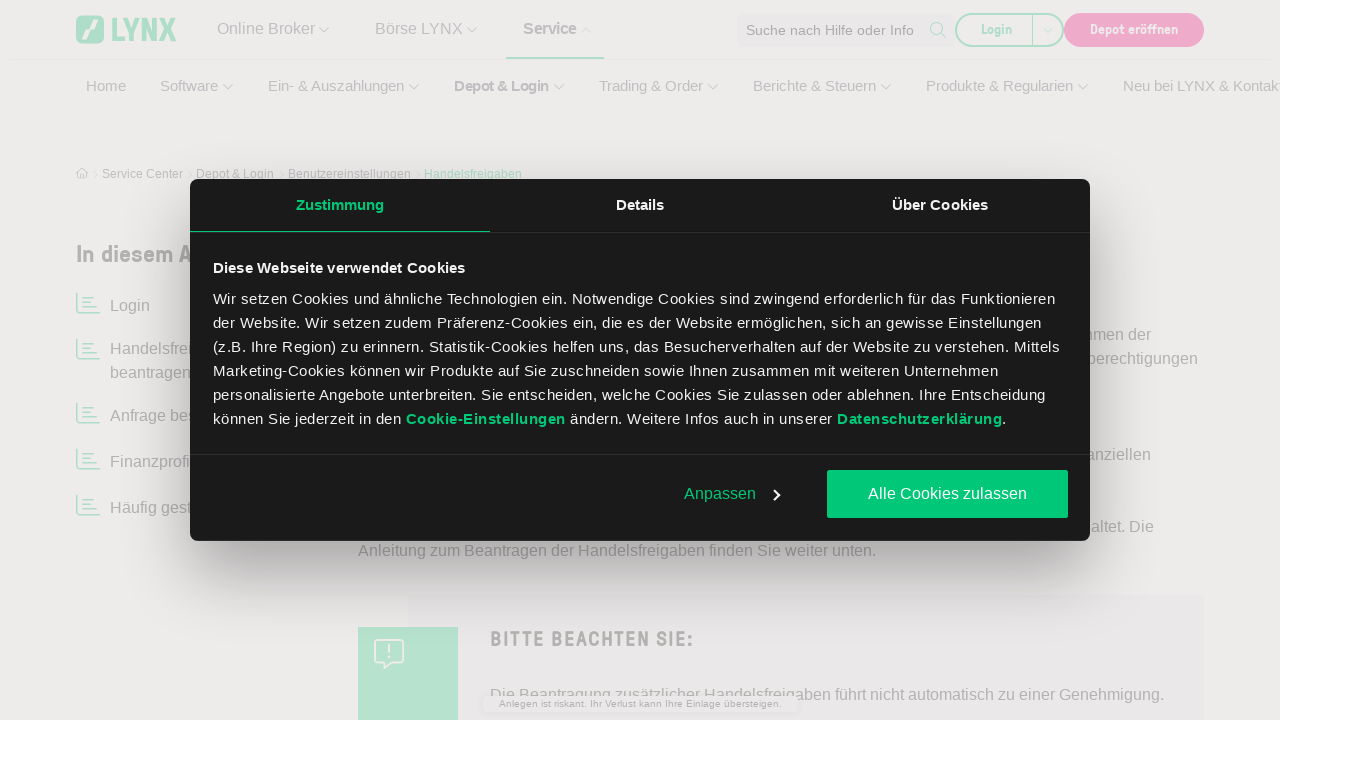

--- FILE ---
content_type: text/html; charset=UTF-8
request_url: https://www.lynxbroker.ch/disclaimer/footer-disclaimer-ch/nocoi:nokid:tomc-f/?dloc=footer
body_size: 4441
content:
<!DOCTYPE html>
<html>

<head>
    <meta charset="UTF-8" />
    <meta name="viewport" content="width=device-width, initial-scale=1, shrink-to-fit=no">
    <meta http-equiv="X-UA-Compatible" content="IE=edge" />

    <meta name="robots" content="noindex, follow" />

    <link rel="profile" href="http://gmpg.org/xfn/11" />
    
	
	<meta property="og:locale" content="de_CH" />
	<meta property="og:type" content="website" />
	<meta property="og:site_name" content="Online Broker LYNX" />
	<meta property="og:image" content="https://www.lynxbroker.ch/app/uploads/2020/04/online-broker-lynx-logo-fb.png" />
	<meta property="og:image:width" content="256" />
	<meta property="og:image:height" content="256" />
	<meta property="og:image:type" content="image/png" />
	<meta name="twitter:card" content="summary_large_image" />
	<meta name="twitter:site" content="@lynxbroker" />
	<script type="application/ld+json" class="yoast-schema-graph">{"@context":"https://schema.org","@graph":[{"@type":"WebSite","@id":"https://www.lynxbroker.ch/#website","url":"https://www.lynxbroker.ch/","name":"Online Broker LYNX","description":"","publisher":{"@id":"https://www.lynxbroker.ch/#organization"},"alternateName":"LYNX Online Broker","potentialAction":[{"@type":"SearchAction","target":{"@type":"EntryPoint","urlTemplate":"https://www.lynxbroker.ch/suche/?q={search_term_string}"},"query-input":{"@type":"PropertyValueSpecification","valueRequired":true,"valueName":"search_term_string"}}],"inLanguage":"de-CH"},{"@type":"Organization","@id":"https://www.lynxbroker.ch/#organization","name":"LYNX B.V. Germany Branch","url":"https://www.lynxbroker.ch/","logo":{"@type":"ImageObject","inLanguage":"de-CH","@id":"https://www.lynxbroker.ch/#/schema/logo/image/","url":"https://www.lynxbroker.ch/app/uploads/2016/08/logo-lynx.png","contentUrl":"https://www.lynxbroker.ch/app/uploads/2016/08/logo-lynx.png","width":79,"height":28,"caption":"LYNX B.V. Germany Branch"},"image":{"@id":"https://www.lynxbroker.ch/#/schema/logo/image/"},"sameAs":["https://de-de.facebook.com/LynxGermany","https://x.com/lynxbroker","http://www.linkedin.com/company/lynx-b-v-germany-branch","https://www.pinterest.com/lynxgermany/","https://www.youtube.com/user/LynxBrokerGermany"]}]}</script>
	



    
<link rel="alternate" hreflang="de-CH" href="https://www.lynxbroker.ch/disclaimer/footer-disclaimer-ch/nocoi:nokid:tomc-f/" />
<link rel="alternate" hreflang="de" href="https://www.lynxbroker.de/disclaimer/footer-disclaimer-ch/nocoi:nokid:tomc-f/" />
<link rel="alternate" hreflang="de-DE" href="https://www.lynxbroker.de/disclaimer/footer-disclaimer-ch/nocoi:nokid:tomc-f/" />
<link rel="alternate" hreflang="de-AT" href="https://www.lynxbroker.at/disclaimer/footer-disclaimer-ch/nocoi:nokid:tomc-f/" />



            <style>@font-face{font-display:swap;font-family:GT Pressura;font-style:normal;font-weight:400;src:local("GT Pressura"),local("GT Pressura"),url(/app/themes/theme/build/fonts/GT-Pressura-Regular.07ddc24b.woff2) format("woff2"),url(/app/themes/theme/build/fonts/GT-Pressura-Regular.3b88e6f1.woff) format("woff")}@font-face{font-display:swap;font-family:GT Pressura Light;font-style:normal;font-weight:300;src:local("GT Pressura Light"),local("GT Pressura Light"),url(/app/themes/theme/build/fonts/GT-Pressura-Light.8a5b0674.woff2) format("woff2"),url(/app/themes/theme/build/fonts/GT-Pressura-Light.0b7f699c.woff) format("woff")}@font-face{font-display:swap;font-family:GT Pressura Bold;font-style:normal;font-weight:700;src:local("GT Pressura Bold"),local("GT Pressura Bold"),url(/app/themes/theme/build/fonts/press-bold.9c6f6699.woff2) format("woff2"),url(/app/themes/theme/build/fonts/press-bold.23466532.woff) format("woff")}@font-face{font-display:swap;font-family:"GT Pressura Monospace";font-style:normal;font-weight:400;src:local("GT Pressura Monospace"),local("GT Pressura Monospace"),url(/app/themes/theme/build/fonts/GT-Pressura-Mono-Regular.4f48cf86.woff2) format("woff2")}body,html{overflow:hidden}body{background-color:transparent;font-family:Neue Helvetica\, then Helvetica,Arial,sans-serif;margin:0;-webkit-font-smoothing:antialiased;-moz-osx-font-smoothing:grayscale}.disclaimer{color:var(--disclaimer-body-color,#1a1a1a);display:flow-root;overflow:hidden}.disclaimer,.disclaimer p,.expandable,.expandable p{font-size:1rem;line-height:1.5}.disclaimer p,.expandable p{margin:0 0 1.5rem!important}.disclaimer p a,.expandable p a{color:#00c878}.disclaimer .d-none,.expandable .d-none{display:none!important}.disclaimer .text-brand-100,.expandable .text-brand-100{color:#00c878}.disclaimer__footer,.expandable__footer{--disclaimer-body-color:#fff;-moz-column-count:1;column-count:1}.disclaimer__footer p,.expandable__footer p{margin:0 0 10px!important}.disclaimer__footer p a,.expandable__footer p a{color:#00c878}.disclaimer__footer-restyled--dark,.disclaimer__footer-restyled--light,.expandable__footer-restyled--dark,.expandable__footer-restyled--light{font-family:GT Pressura;font-size:.875rem}.disclaimer__footer-restyled--dark p,.disclaimer__footer-restyled--light p,.expandable__footer-restyled--dark p,.expandable__footer-restyled--light p{color:inherit;font-size:inherit}.disclaimer__footer-restyled--dark,.expandable__footer-restyled--dark{--disclaimer-body-color:#fff}.disclaimer__footer-restyled--light,.expandable__footer-restyled--light{--disclaimer-body-color:#1a1a1a}.disclaimer__form,.disclaimer__form p,.disclaimer__video-wall,.disclaimer__video-wall p,.expandable__form,.expandable__form p,.expandable__video-wall,.expandable__video-wall p{font-size:11px;line-height:16px;margin:0 0 10px!important}.disclaimer--white,.disclaimer__video-wall,.expandable__video-wall{--disclaimer-body-color:#fff}.disclaimer--dark{--disclaimer-body-color:#1a1a1a}</style>
    
    
    <script>
        /** @param {number} height */
        function sendMessage(height) {
            window.parent.postMessage({type: 'lynx-disclaimer-iframe-info', height}, '*');
        }

        /** @param {string} text */
        function escStr(text) {
            const map = {'&': '&amp;', '<': '&lt;', '>': '&gt;', '"': '&quot;', "'": '&#039;'};
            return text.replace(/[&<>"']/g, (m) => map[m]);
        }

        document.addEventListener('DOMContentLoaded', () => {
            const disclaimer = document.querySelector('.disclaimer');

            sendMessage(document.body.scrollHeight);

            // Listen for update messages
            window.addEventListener('message', (e) => {
                if (typeof e.data === 'object' && !Array.isArray(e.data) && e.data) {
                    if (e.data.type === 'lynx-disclaimer-get-document-height') {
                        sendMessage(document.body.scrollHeight);
                    } else if (e.data.type === 'lynx-disclaimer-set-btn-name') {
                        disclaimer.innerHTML.replace('{{button_text}}', escStr(e.data.buttonText));
                    }
                }
            });
        });
    </script>
    
<meta name="generator" content="WP Rocket 3.20" data-wpr-features="wpr_preconnect_external_domains wpr_desktop" /></head>

<body>
<script data-cfasync="false" data-no-defer="1" data-no-minify="1" data-no-optimize="1">if(typeof ewww_webp_supported==="undefined"){var ewww_webp_supported=!1}if(ewww_webp_supported){document.body.classList.add("webp-support")}</script>
        <div  class="disclaimer disclaimer__footer">
        <p><span style="color: #fff !important;">Die LYNX B.V. (“LYNX”) ist eine niederländische Wertpapierfirma, die von der niederländischen Finanzmarktaufsicht zugelassen ist. LYNX ist ein Introducing Broker der Interactive Brokers UK Limited (“IB”), welche als Wertpapierfirma im Vereinigten Königreich lizenziert ist. LYNX vermittelt dem Kunden die Eröffnung des Wertpapierdepots bei IB, bietet technischen Support für die Handelsplattform von IB an und leitet Order von Kunden an IB zur Ausführung weiter. LYNX verwaltet keine Anlagen und bietet keine Anlageberatung. LYNX lässt bei der Zusammenstellung und Pflege dieser Webseiten grösstmögliche Sorgfalt walten und nutzt als zuverlässig geltende Quellen. Dennoch kann LYNX die Richtigkeit, Vollständigkeit und Aktualität der bereitgestellten Informationen nicht garantieren. Aus diesen Informationen können daher keine Rechte abgeleitet werden.</span></p>
<p><span style="color: #fff;">Der Online-Handel mit Aktien, Optionen, Futures, Devisen, ausländischen Papieren und Anleihen kann mit einem erheblichen Verlustrisiko einhergehen.</span></p>
<p><span style="color: #fff;">CFD sind komplexe Instrumente und gehen wegen der Hebelwirkung mit dem hohen Risiko einher, schnell Geld zu verlieren. 62.23 % der Kleinanlegerkonten verlieren Geld beim CFD-Handel mit diesem Anbieter. Sie sollten überlegen, ob Sie verstehen, wie CFD funktionieren, und ob Sie es sich leisten können, das hohe Risiko einzugehen, Ihr Geld zu verlieren.</span></p>
<p><span style="color: #fff;">Der Handel mit Optionen birgt Risiken und ist nicht für alle Anleger geeignet. Bitte lesen Sie die Information zu „Besonderheiten und Risiken standardisierter Optionen“, bevor Sie in den Handel mit Optionen einsteigen. Das Dokument ist erhältlich unter <a href="https://www.theocc.com/about/publications/character-risks.jsp" target="_blank" rel="noopener nofollow external noreferrer" data-wpel-link="external">https://www.theocc.com/about/publications/character-risks.jsp</a>. Kunden müssen vor Aufnahme der Handelstätigkeiten die relevanten Risikoinformationsdokumente lesen, die hier zu finden sind: <a href="https://www.lynxbroker.ch/info/dokumente/" data-wpel-link="internal">https://www.lynxbroker.ch/info/dokumente/</a></span></p>
<p><span style="color: #fff;">Der Handel auf Marginbasis ist nur für erfahrene Anleger mit einer hohen Risikotragfähigkeit geeignet. Es besteht die Gefahr, dass Sie mehr Kapital verlieren, als Sie ursprünglich investiert hatten. Bitte beachten Sie! Wenn Sie auf Margin handeln, können Ihre Finanzinstrumente von IB verwendet werden. Hierfür ist keine ausdrückliche Genehmigung erforderlich. Weitere Informationen zu Zinssätzen für Margindarlehen erhalten Sie <span id="51494373-0249-474d-87ed-dd2e6e4345c6" class="inline-highlight" data-renderer-mark="true" data-mark-type="annotation" data-mark-annotation-type="inlineComment" data-id="51494373-0249-474d-87ed-dd2e6e4345c6">unter</span> <a href="https://www.lynxbroker.ch/preise-konditionen/zinsen/" target="_blank" rel="noopener" data-wpel-link="internal">https://www.lynxbroker.ch/preise-konditionen/zinsen/</a>.</span><br />
<span style="color: #fff;">Wertpapier-Futures bergen ein hohes Mass an Risiko und sind nicht für alle Anleger geeignet. Der mögliche Verlust kann den Wert Ihrer ursprünglichen Anlage übersteigen. Bitte lesen Sie das Risikoinformationsdokument zu Wertpapier-Futures, bevor Sie Handelstätigkeiten mit Wertpapier-Futures aufnehmen. Dieses Dokument finden Sie unter <a href="https://www.lynxbroker.ch/info/dokumente/" target="_blank" rel="noopener" data-wpel-link="internal">https://www.lynxbroker.ch/info/dokumente/</a>.</span></p>
<p><span style="color: #fff;">Der Forex-Handel birgt ein erhebliches Verlustpotenzial. Das Abwicklungsdatum kann bei Forex-Transaktionen aufgrund von Unterschieden zwischen Zeitzonen und unterschiedlichen Feiertagen variieren. Wenn Sie über verschiedene Forex-Märkte hinweg handeln, kann es daher vorkommen, dass Sie sich Kapital leihen müssen, um Forex-Transaktionen abzuwickeln. Bitte beachten Sie, dass in diesem Fall anfallende Kreditzinsen in die Berechnung der Kosten für marktübergreifende Transaktionen einbezogen werden müssen.</span></p>
<p><span style="color: #fff;"><strong data-renderer-mark="true">Verfahren der Beschwerdebearbeitung</strong></span><br />
<span style="color: #fff;">Alle Kunden und potenziellen Kunden von LYNX können Beschwerde gegen eine Dienstleistung, ein Produkt oder das Verhalten direkt an LYNX richten. Beschwerden können elektronisch an die E-Mail-Adresse <a href="mailto:service@lynxbroker.ch">service@lynxbroker.ch</a> geschickt werden. Die Bearbeitung von Beschwerden ist kostenlos. Jeder Beschwerdeführer trägt jedoch seine eigenen Kosten (z. B. Porto- oder Telefonkosten).</span></p>
<p><span style="color: #fff;"><strong>Beschwerdemöglichkeit bei Dritten</strong></span><br />
<span style="color: #fff;">Stellt die Antwort von LYNX einen Kunden oder potenziellen Kunden nicht zufrieden, besteht die Möglichkeit zur aussergerichtlichen Beilegung von Streitigkeiten durch Kontakt eines Ombudmans. Die LYNX B.V. ist dem Financial Services Ombudsman (FINSOM) angeschlossen. Die Kontaktdaten des Ombudsman inklusive eines Formulares zum Einreichen einer Beschwerde oder eines Mediationsantrages finden Sie auf: <a href="https://finsom.ch/de/" target="_blank" rel="noopener nofollow external noreferrer" data-wpel-link="external">https://finsom.ch/de/</a>.</span></p>


            </div>
    </body>

</html>
<!-- Cached for great performance - Debug: cached@1768811268 -->

--- FILE ---
content_type: text/css
request_url: https://www.lynxbroker.ch/app/cache/min/1/app/themes/theme/build/table-of-contents.cdbb4c59.css?ver=1767633287
body_size: 587
content:
.table-of-contents-new{font-family:Neue Helvetica,then Helvetica,Arial,sans-serif;font-size:1.6rem;line-height:2.4rem;margin-bottom:0}.table-of-contents-new__title{align-items:center;color:#1a1a1a;display:flex;margin-left:1rem;margin-right:auto}.table-of-contents-new__title:hover{color:inherit}.table-of-contents-new__left-icon{color:#00c878;font-size:2.4rem}@media (max-width:767.98px){.table-of-contents-new__left-icon{width:.8em}}.table-of-contents-new__read-icon{align-self:center;color:#00c878;margin-left:1.2rem;visibility:hidden}.table-of-contents-new button{background:none;border:none;min-height:30px;min-width:30px;padding:0;visibility:hidden}.table-of-contents-new button>svg[data-fa]{align-self:center;height:1.2em;width:1.2em}.table-of-contents-new__heading{align-items:center;cursor:pointer;display:flex;margin-bottom:1.6rem;padding-left:0}.table-of-contents-new__heading:before{display:none}.table-of-contents-new__heading[aria-current=true]{font-weight:700}.table-of-contents-new__heading[data-read=true] .table-of-contents-new__read-icon{visibility:visible}.table-of-contents-new__heading__inner{display:flex;width:100%}.table-of-contents-new svg[data-fa]{min-width:1em;top:0}@media (max-width:767.98px){.table-of-contents-new.fixed-at-the-bottom-mobile{background-color:#fff;border-top:1px solid #e9ecef;box-shadow:0 -2px 12px rgba(0,0,0,.1);margin-left:calc(50% - 50vw)!important;margin-right:calc(50% - 50vw)!important;max-width:unset!important}.table-of-contents-new.fixed-at-the-bottom-mobile .table-of-contents-new__heading{height:0;overflow:hidden}.table-of-contents-new.fixed-at-the-bottom-mobile .table-of-contents-new__heading[aria-current=true]{height:auto!important}.table-of-contents-new.fixed-at-the-bottom-mobile .table-of-contents-new__heading,.table-of-contents-new.fixed-at-the-bottom-mobile .table-of-contents-new__left-icon{margin-bottom:0;transition:all .2s ease-in-out}.table-of-contents-new.fixed-at-the-bottom-mobile .table-of-contents-new__heading__inner,.table-of-contents-new.fixed-at-the-bottom-mobile .table-of-contents-new__left-icon__inner{align-items:center;border-bottom:1px solid #e9ecef;display:flex;padding:12px;width:100%}.table-of-contents-new.fixed-at-the-bottom-mobile.table-of-contents-new--collapsed .table-of-contents-new__heading[aria-current=true] button,.table-of-contents-new.fixed-at-the-bottom-mobile.table-of-contents-new:not(.table-of-contents-new--collapsed) .table-of-contents-new__heading:first-child button{visibility:visible}}@media (min-width:768px){.table-of-contents-new.fixed-at-the-bottom-mobile .table-of-contents-new__heading{height:auto!important}}@media (max-width:575.98px){div#chat-widget-container{bottom:40px!important}body.toc-mobile-open #chat-widget-container{z-index:-1!important}}

--- FILE ---
content_type: application/javascript
request_url: https://www.lynxbroker.ch/app/themes/theme/build/block-editor/blocks/BasicBlocks/Accordion/view.js?ver=9acc71209a44e9544f71
body_size: 214
content:
!function(){"use strict";const t=/^[A-Za-z][\w\-:.]*$/;function e(){const e=function(){const e=window.location.hash.slice(1);var o;if(e&&t.test(e))return null!==(o=document.getElementById(e))&&void 0!==o?o:void 0}()?.closest("details.wp-block-lynx-basic-blocks-child-accordion");e&&(e.open=!0)}document.querySelectorAll("details[id].wp-block-lynx-basic-blocks-child-accordion").forEach((t=>{t.addEventListener("toggle",(t=>{"open"===t.newState&&(history.replaceState(void 0,void 0,`#${t.target.id}`),t.target.id&&document.dispatchEvent(new CustomEvent("lynx-accordion-opened",{detail:{accordion:t.target}})))}))})),e(),window.addEventListener("hashchange",e)}();

--- FILE ---
content_type: application/javascript
request_url: https://www.lynxbroker.ch/app/themes/theme/build/block-editor/blocks/BasicBlocks/LiveChatButton/view.js?ver=cdacd7b930ba916f0ddd
body_size: 10
content:
globalThis.LC_API=globalThis.LC_API||{},globalThis.LC_API.on_after_load=()=>{if(globalThis.LC_API.agents_are_available())for(const l of document.querySelectorAll(".livechat-btn"))l.classList.remove("d-none"),l.addEventListener("click",(()=>{globalThis.LC_API.open_chat_window()}))};

--- FILE ---
content_type: application/javascript
request_url: https://www.lynxbroker.ch/app/themes/theme/build/table-of-contents.7941c1ee.js?ver=6.8.3
body_size: 762
content:
"use strict";(self.lynxChunkwebpack=self.lynxChunkwebpack||[]).push([[5404],{5793:function(){const e=document.body.querySelector(".toc-content-area")||document.body.querySelector(".gutenberg__wrapper, main.content"),t={},o=Array.from(e.querySelectorAll("h2.wp-block-heading")),r=document.querySelector("#chat-widget-container"),n=Array.from(document.querySelectorAll("[data-table-of-contents]")).map((e=>({element:e,items:Array.from(e.querySelectorAll("[data-table-of-contents-heading]"))}))),c=e=>{e.forEach((e=>{e.isIntersecting?t[e.target.id]=o.find((t=>t.id===e.target.id)):delete t[e.target.id]}));const r=Object.values(t);if(r.length){const e=r.reduce(((e,t)=>e?t.getBoundingClientRect().top<e.getBoundingClientRect().top?t:e:t),void 0);n.forEach((t=>{let o=!1;t.items.slice().reverse().forEach((r=>{const n=r.querySelector("a[href]").getAttribute("href").replace("#","");t.element.dataset.showReadIcon&&(o?r.dataset.read="true":r.removeAttribute("data-read")),n===e.id?(r.ariaCurrent="true",o=!0):r.removeAttribute("aria-current")}))}))}},a=e=>{e.forEach((e=>{!e.isIntersecting&&e.boundingClientRect.top<=0&&n.forEach((e=>{const t=e.items[e.items.length-1];t.removeAttribute("aria-current"),e.element.dataset.showReadIcon&&(t.dataset.read="true")}))}))};(()=>{n.forEach((e=>{e.items.forEach((t=>{t.querySelector("[data-toggle-collapse]")?.addEventListener("click",(()=>{e.element.classList.toggle("table-of-contents-new--collapsed"),e.element.classList.contains("fixed-at-the-bottom-mobile")&&(document.body.classList.contains("toc-mobile-open")?e.items.forEach((e=>{e.style.removeProperty("height")})):e.items.forEach((e=>{e.style.height=`${e.children[0].offsetHeight}px`})),document.body.classList.toggle("toc-mobile-open"))}))}))}));const e=new IntersectionObserver(c,{threshold:1});o.forEach((t=>e.observe(t)));const t=new IntersectionObserver(a,{threshold:0,rootMargin:"-500px 0px 0px 0px"}),i=o[0]?.parentElement;i&&t.observe(i),r&&window.innerWidth<576&&n[0]&&(r.style.bottom+=n[0].element.getBoundingClientRect().height)})()}},function(e){var t;t=5793,e(e.s=t)}]);